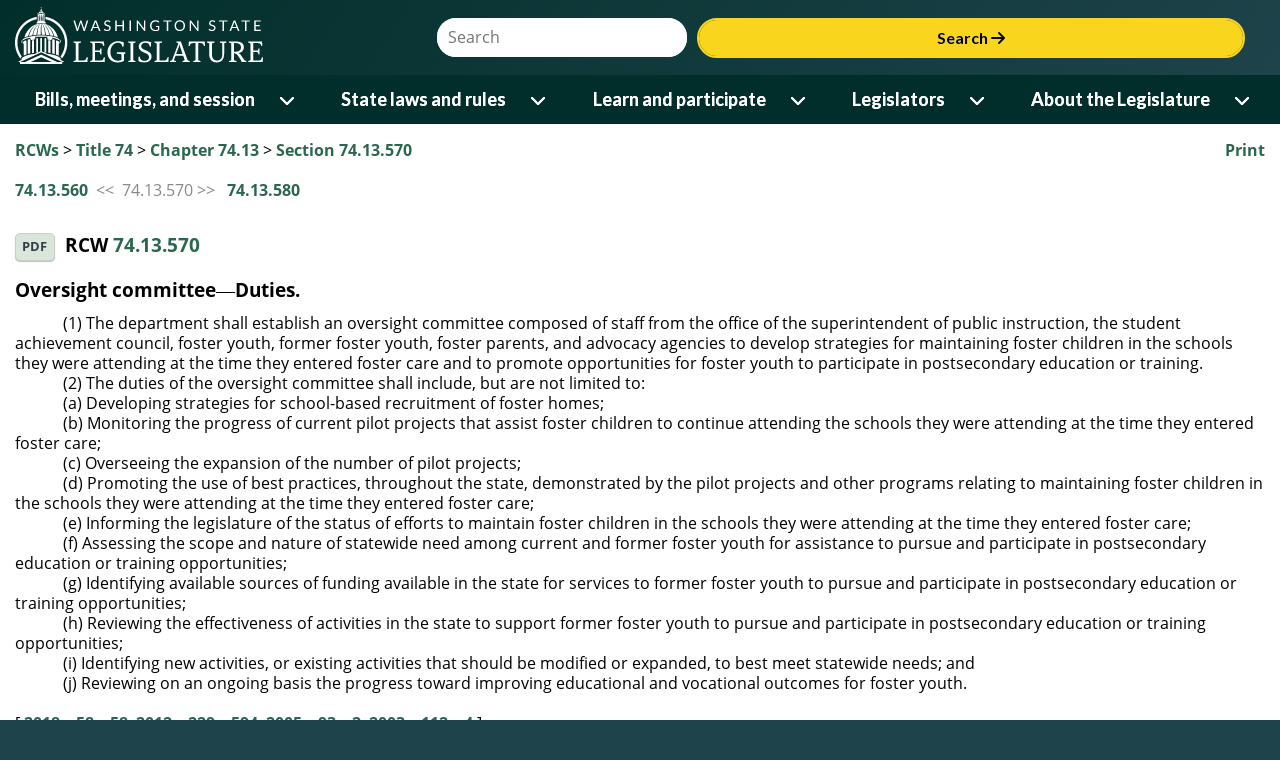

--- FILE ---
content_type: text/html; charset=utf-8
request_url: https://app.leg.wa.gov/RCW/default.aspx?cite=74.13.570
body_size: 113420
content:


<!DOCTYPE html>
<html lang="en">
<head id="theHead"><title>
	RCW 74.13.570: Oversight committee—Duties.
</title><meta http-equiv="X-UA-Compatible" content="IE=EDGE" />
    <!-- make IE use highest version - not compat -->
    <meta name="viewport" content="width=device-width, initial-scale=1.0, maximum-scale=1.0" /><script type="text/javascript" src="/RCW/ruxitagentjs_ICA7NVfqrux_10327251022105625.js" data-dtconfig="rid=RID_1519487535|rpid=-1302917436|domain=wa.gov|reportUrl=/RCW/rb_bf18608ouf|app=2e5b56cdeef87a27|cuc=34ku8urp|owasp=1|mel=100000|expw=1|featureHash=ICA7NVfqrux|dpvc=1|lastModification=1768611145406|tp=500,50,0|rdnt=1|uxrgce=1|srbbv=2|agentUri=/RCW/ruxitagentjs_ICA7NVfqrux_10327251022105625.js"></script><link rel="icon" type="image/x-icon" href="favicon.ico" /><link rel="preconnect" href="https://fonts.googleapis.com" /><link rel="preconnect" href="https://fonts.gstatic.com" crossorigin="" /><link rel="stylesheet" href="https://fonts.googleapis.com/css2?family=Bitter:wght@600&amp;family=Lato:wght@400;700&amp;display=swap" /><link rel="stylesheet" href="https://cdnjs.cloudflare.com/ajax/libs/font-awesome/6.6.0/css/all.min.css" integrity="sha512-Kc323vGBEqzTmouAECnVceyQqyqdsSiqLQISBL29aUW4U/M7pSPA/gEUZQqv1cwx4OnYxTxve5UMg5GT6L4JJg==" crossorigin="anonymous" referrerpolicy="no-referrer" />
    <link rel="stylesheet" href="https://app.leg.wa.gov/assets/css/LegTech.Template.header.css" />
    <link rel="stylesheet" href="https://app.leg.wa.gov/assets/css/LegTech.Template.footer.css" />
    <link rel="stylesheet" href="https://app.leg.wa.gov/assets/css/jqm-overrides.css" />

    <link rel="stylesheet" href="https://app.leg.wa.gov/assets/css/framework/jquery/mobile/1.4.2/Wsl-Theme.min.css" />
    <link rel="stylesheet" href="https://app.leg.wa.gov/assets/css/publicSiteResponsive.css?v=" />
    <link rel="stylesheet" href="css/flexGrid.css" /><link rel="stylesheet" href="css/jqueryOverrides.css" /><link rel="Stylesheet" type="text/css" href="css/rcw.css" />

    <script type="text/javascript" src="//code.jquery.com/jquery-1.9.1.min.js"></script>
    <script type="text/javascript">
        if (typeof jQuery == "undefined") {
            document.write(unescape("%3Cscript src='https://app.leg.wa.gov/assets/javascript/framework/jquery/jquery-1.9.1.min.js' type='text/javascript'%3E%3C/script%3E"));
        }
    </script>
    <script src="https://app.leg.wa.gov/assets/javascript/navigation.js"></script>
    <script type="text/javascript" src="https://app.leg.wa.gov/assets/Javascript/Framework/2.0/baseFramework.min.js"></script>
    <script type="text/javascript" src="js/AppNamespace.js"></script>
    <script type="text/javascript" src="js/ResponsiveElements.js"></script>
    <script type="text/javascript" src="js/JSMediaQueries.js"></script>
    <script src="js/rcw.js" type="text/javascript"></script>
    <script src="//code.jquery.com/mobile/1.4.2/jquery.mobile-1.4.2.min.js"></script>
    <script>
        if (typeof $.mobile == 'undefined') {
            document.write(unescape("%3Cscript src='https://app.leg.wa.gov/assets/javascript/framework/jquery/jquery.mobile-1.4.2.min.js' type='text/javascript'%3E%3C/script%3E"));
        }
    </script>
    
    <script async src="https://www.googletagmanager.com/gtag/js?id=G-172L1S6XYR"></script>
    <script>
        window.dataLayer = window.dataLayer || [];
        function gtag() { dataLayer.push(arguments); }
        gtag('js', new Date());
        gtag('config', 'G-172L1S6XYR');
    </script>
    </head>
<body>
    <div id="mediaquery">
        <!-- do not delete, used for js media queries-->
    </div>
    <div data-role="page" id="rcwPage" data-theme="b" id="pageWrapper">
        <div id="wsl-header">
    <div class="header-container">
        <header class="wsl">
            <div id="menu-open">
                <button class="nav-btn" onclick="Navigation.openMenu(event);">
                    <i class="fa-solid fa-bars"></i> <span>Menu</span>
                </button>
            </div>
            <div class="row g-0">
                <div class="col-4 col-xs-4">
                    <a href="https://leg.wa.gov">
                        <img src='[data-uri]' alt="Washington State Legistlature logo of a ring surrounding the capital building dome and oculus" id="logo" />
                    </a>
                </div>
                <div id="searchContainer" class="col-8 col-xs-8">
                    <div id="siteSearch" class="float-end">
                        <div class="input-group">
                            <label class="sr-only visually-hidden" for="headerSearchTerm">Website Search Term</label>
                            <input type="text" id="headerSearchTerm" class="input-text search-term" placeholder="Search" />
                            <button onclick="Navigation.siteSearch(event);">Search <i class="fa-solid fa-arrow-right"></i></button>
                        </div>
                    </div>
                </div>
            </div>
        </header>
    </div>
    <nav>
        <div id="menu-close">
            <div>
                Menu
            </div>
            <div>
                <button class="nav-btn" onclick="Navigation.closeMenu(event);">
                    <i class="fa-solid fa-xmark"></i>
                    <span>Menu</span>
                </button>
            </div>
        </div>
        <div id="menu-tools">
            <div id="site-search">
                <div class="input-group">
                    <label class="visually-hidden sr-only" for="nav-searchterm">Website Search Term</label>
                    <input type="text" id="nav-searchterm" placeholder="Search">
                    <button onclick="Navigation.transferToSearchApp(event)">Search <i class="fa-solid fa-arrow-right"></i></button>
                </div>
            </div>
        </div>
        <ul class="level1">
            <li>
                <span class="desktop-link ">
                    <a href="https://leg.wa.gov/bills-meetings-and-session/" class="dropdown-item">Bills, meetings, and session</a>
                    <button class="level1" onclick="Navigation.showMenu(this, event)" aria-expanded="false" aria-label="Open or close 'Bills, meetings, and session' sub-menu" aria-controls="level1-menu-0" id="level1-button-0"><i class="fa-solid fa-chevron-down"></i></button>
                </span>
                <span class="mobile-link">
                    <a href="https://leg.wa.gov/bills-meetings-and-session/">Bills, meetings, and session</a>
                    <button class="level1" onclick="Navigation.showMenu(this, event)" aria-label="Open or close 'Bills, meetings, and session' sub-menu" aria-expanded="false" aria-controls="level1-menu-0" id="level1-button-0"><i class="fa-solid fa-chevron-down"></i></button>
                </span><ul class="level2  " id="level1-menu-0" role="region" aria-labelledby="level1-button-0">
                    <li class="level2-item">
                        <div>
                            <div class="left-menu">
                                <span>
                                    <a href="https://leg.wa.gov/bills-meetings-and-session/bills/" target="_self">Bills</a>
                                    <button class="level2" onclick="Navigation.showSubmenu(this)" onmouseover="Navigation.showSubmenu(this, true)" aria-label="Open or close 'Bills' sub-menu" aria-expanded="false" aria-controls="level2-menu-0" id="level2-button-0"><i class="fa-solid fa-chevron-right"></i></button>
                                </span>
                            </div>
                            <div class="right-menu"><ul class="level3" style="columns:2" id="level2-menu-0" role="region" aria-labelledby="level2-button-0"><li><a href="https://leg.wa.gov/bills-meetings-and-session/bills/how-to-track-a-bill/" target="_self" class="dropdown-item">How to track a bill</a></li><li><a href="https://leg.wa.gov/bills-meetings-and-session/bills/how-to-comment-on-a-bill/" target="_self" class="dropdown-item">How to comment on a bill</a></li><li><a href="https://leg.wa.gov/bills-meetings-and-session/bills/help-with-bills/" target="_self" class="dropdown-item">Help with bills</a></li><li><a href="https://leg.wa.gov/bills-meetings-and-session/bills/data-and-statistics/" target="_self" class="dropdown-item">Data and statistics</a></li><li><a href="https://app.leg.wa.gov/billinfo/prefiled.aspx?year=2025" target="_self" class="dropdown-item">Prefiled bills for 2025</a></li></ul></div>
                        </div>
                    </li>
                    <li class="level2-item">
                        <div>
                            <div class="left-menu"><span><a href="https://app.leg.wa.gov/committeeschedules/" target="_self">Meeting schedules</a></span></div>
                            <div class="right-menu"></div>
                        </div>
                    </li>
                    <li class="level2-item">
                        <div>
                            <div class="left-menu">
                                <span>
                                    <a href="https://leg.wa.gov/bills-meetings-and-session/session/" target="_self">Session</a>
                                    <button class="level2" onclick="Navigation.showSubmenu(this)" onmouseover="Navigation.showSubmenu(this, true)" aria-label="Open or close 'Session' sub-menu" aria-expanded="false" aria-controls="level2-menu-1" id="level2-button-1"><i class="fa-solid fa-chevron-right"></i></button>
                                </span>
                            </div>
                            <div class="right-menu"><ul class="level3" style="" id="level2-menu-1" role="region" aria-labelledby="level2-button-1"><li><a href="https://leg.wa.gov/bills-meetings-and-session/session/how-to-testify-at-a-committee-meeting/" target="_self" class="dropdown-item">How to testify at a committee meeting</a></li><li><a href="https://leg.wa.gov/bills-meetings-and-session/session/session-documents/" target="_self" class="dropdown-item">Session documents</a></li></ul></div>
                        </div>
                    </li>
                    <li class="level2-item">
                        <div>
                            <div class="left-menu"><span><a href="https://app.leg.wa.gov/billinfo/initiatives.aspx" target="_self">Initiatives and referenda</a></span></div>
                            <div class="right-menu"></div>
                        </div>
                    </li>
                </ul>
            </li>
            <li>
                <span class="desktop-link ">
                    <a href="https://leg.wa.gov/state-laws-and-rules/" class="dropdown-item">State laws and rules</a>
                    <button class="level1" onclick="Navigation.showMenu(this, event)" aria-expanded="false" aria-label="Open or close 'State laws and rules' sub-menu" aria-controls="level1-menu-1" id="level1-button-1"><i class="fa-solid fa-chevron-down"></i></button>
                </span>
                <span class="mobile-link">
                    <a href="https://leg.wa.gov/state-laws-and-rules/">State laws and rules</a>
                    <button class="level1" onclick="Navigation.showMenu(this, event)" aria-label="Open or close 'State laws and rules' sub-menu" aria-expanded="false" aria-controls="level1-menu-1" id="level1-button-1"><i class="fa-solid fa-chevron-down"></i></button>
                </span><ul class="level2  " id="level1-menu-1" role="region" aria-labelledby="level1-button-1">
                    <li class="level2-item">
                        <div>
                            <div class="left-menu"><span><a href="https://leg.wa.gov/state-laws-and-rules/washington-state-constitution/" target="_self">Washington State Constitution</a></span></div>
                            <div class="right-menu"></div>
                        </div>
                    </li>
                    <li class="level2-item">
                        <div>
                            <div class="left-menu">
                                <span>
                                    <a href="https://leg.wa.gov/state-laws-and-rules/state-laws-rcw/" target="_self">State laws (RCW)</a>
                                    <button class="level2" onclick="Navigation.showSubmenu(this)" onmouseover="Navigation.showSubmenu(this, true)" aria-label="Open or close 'State laws (RCW)' sub-menu" aria-expanded="false" aria-controls="level2-menu-2" id="level2-button-2"><i class="fa-solid fa-chevron-right"></i></button>
                                </span>
                            </div>
                            <div class="right-menu"><ul class="level3" style="" id="level2-menu-2" role="region" aria-labelledby="level2-button-2"><li><a href="https://leg.wa.gov/state-laws-and-rules/state-laws-rcw/session-laws/" target="_self" class="dropdown-item">Session laws</a></li><li><a href="https://leg.wa.gov/state-laws-and-rules/state-laws-rcw/past-versions-of-state-laws/" target="_self" class="dropdown-item">Past versions of state laws</a></li><li><a href="https://leg.wa.gov/state-laws-and-rules/state-laws-rcw/help-with-state-laws/" target="_self" class="dropdown-item">Help with state laws</a></li></ul></div>
                        </div>
                    </li>
                    <li class="level2-item">
                        <div>
                            <div class="left-menu">
                                <span>
                                    <a href="https://leg.wa.gov/state-laws-and-rules/state-rules-wac/" target="_self">State rules (WAC)</a>
                                    <button class="level2" onclick="Navigation.showSubmenu(this)" onmouseover="Navigation.showSubmenu(this, true)" aria-label="Open or close 'State rules (WAC)' sub-menu" aria-expanded="false" aria-controls="level2-menu-3" id="level2-button-3"><i class="fa-solid fa-chevron-right"></i></button>
                                </span>
                            </div>
                            <div class="right-menu"><ul class="level3" style="" id="level2-menu-3" role="region" aria-labelledby="level2-button-3"><li><a href="https://leg.wa.gov/state-laws-and-rules/state-rules-wac/past-versions-of-state-rules/" target="_self" class="dropdown-item">Past versions of state rules</a></li></ul></div>
                        </div>
                    </li>
                    <li class="level2-item">
                        <div>
                            <div class="left-menu">
                                <span>
                                    <a href="https://leg.wa.gov/state-laws-and-rules/washington-state-register/" target="_self">Washington State Register</a>
                                    <button class="level2" onclick="Navigation.showSubmenu(this)" onmouseover="Navigation.showSubmenu(this, true)" aria-label="Open or close 'Washington State Register' sub-menu" aria-expanded="false" aria-controls="level2-menu-4" id="level2-button-4"><i class="fa-solid fa-chevron-right"></i></button>
                                </span>
                            </div>
                            <div class="right-menu"><ul class="level3" style="" id="level2-menu-4" role="region" aria-labelledby="level2-button-4"><li><a href="https://leg.wa.gov/state-laws-and-rules/washington-state-register/rule-making-help/" target="_self" class="dropdown-item">Rule-making help</a></li><li><a href="https://leg.wa.gov/state-laws-and-rules/washington-state-register/rule-making-activity/" target="_self" class="dropdown-item">Rule-making activity</a></li></ul></div>
                        </div>
                    </li>
                    <li class="level2-item">
                        <div>
                            <div class="left-menu"><span><a href="https://leg.wa.gov/state-laws-and-rules/washington-state-register/rule-making-help/rule-drafting-service-rds/" target="_self">Rule Drafting Service (RDS)</a></span></div>
                            <div class="right-menu"></div>
                        </div>
                    </li>
                </ul>
            </li>
            <li>
                <span class="desktop-link ">
                    <a href="https://leg.wa.gov/learn-and-participate/" class="dropdown-item">Learn and participate</a>
                    <button class="level1" onclick="Navigation.showMenu(this, event)" aria-expanded="false" aria-label="Open or close 'Learn and participate' sub-menu" aria-controls="level1-menu-2" id="level1-button-2"><i class="fa-solid fa-chevron-down"></i></button>
                </span>
                <span class="mobile-link">
                    <a href="https://leg.wa.gov/learn-and-participate/">Learn and participate</a>
                    <button class="level1" onclick="Navigation.showMenu(this, event)" aria-label="Open or close 'Learn and participate' sub-menu" aria-expanded="false" aria-controls="level1-menu-2" id="level1-button-2"><i class="fa-solid fa-chevron-down"></i></button>
                </span><ul class="level2  " id="level1-menu-2" role="region" aria-labelledby="level1-button-2">
                    <li class="level2-item">
                        <div>
                            <div class="left-menu">
                                <span>
                                    <a href="https://leg.wa.gov/learn-and-participate/civic-education-programs/" target="_self">Civic education programs</a>
                                    <button class="level2" onclick="Navigation.showSubmenu(this)" onmouseover="Navigation.showSubmenu(this, true)" aria-label="Open or close 'Civic education programs' sub-menu" aria-expanded="false" aria-controls="level2-menu-5" id="level2-button-5"><i class="fa-solid fa-chevron-right"></i></button>
                                </span>
                            </div>
                            <div class="right-menu"><ul class="level3" style="" id="level2-menu-5" role="region" aria-labelledby="level2-button-5"><li><a href="https://leg.wa.gov/learn-and-participate/civic-education-programs/page-program/" target="_self" class="dropdown-item">Page Program</a></li><li><a href="https://leg.wa.gov/learn-and-participate/civic-education-programs/internship-program/" target="_self" class="dropdown-item">Internship Program</a></li><li><a href="https://leg.wa.gov/learn-and-participate/civic-education-programs/legislative-scholar-program/" target="_self" class="dropdown-item">Legislative Scholar Program</a></li></ul></div>
                        </div>
                    </li>
                    <li class="level2-item">
                        <div>
                            <div class="left-menu"><span><a href="https://leg.wa.gov/learn-and-participate/how-a-bill-becomes-a-law/" target="_self">How a bill becomes a law</a></span></div>
                            <div class="right-menu"></div>
                        </div>
                    </li>
                    <li class="level2-item">
                        <div>
                            <div class="left-menu"><span><a href="https://leg.wa.gov/learn-and-participate/how-to-participate-in-the-lawmaking-process/" target="_self">How to participate in the lawmaking process</a></span></div>
                            <div class="right-menu"></div>
                        </div>
                    </li>
                    <li class="level2-item">
                        <div>
                            <div class="left-menu">
                                <span>
                                    <a href="https://leg.wa.gov/learn-and-participate/educational-resources/" target="_self">Educational resources</a>
                                    <button class="level2" onclick="Navigation.showSubmenu(this)" onmouseover="Navigation.showSubmenu(this, true)" aria-label="Open or close 'Educational resources' sub-menu" aria-expanded="false" aria-controls="level2-menu-6" id="level2-button-6"><i class="fa-solid fa-chevron-right"></i></button>
                                </span>
                            </div>
                            <div class="right-menu"><ul class="level3" style="columns:2" id="level2-menu-6" role="region" aria-labelledby="level2-button-6"><li><a href="https://leg.wa.gov/learn-and-participate/educational-resources/classroom-and-learning-materials/" target="_self" class="dropdown-item">Classroom and learning materials</a></li><li><a href="https://leg.wa.gov/learn-and-participate/educational-resources/legislative-documents-in-alphabetical-order/" target="_self" class="dropdown-item">Legislative documents in alphabetical order</a></li><li><a href="https://leg.wa.gov/learn-and-participate/educational-resources/pension-education/" target="_self" class="dropdown-item">Pension education</a></li><li><a href="https://leg.wa.gov/learn-and-participate/educational-resources/state-symbols/" target="_self" class="dropdown-item">State symbols</a></li><li><a href="https://leg.wa.gov/learn-and-participate/educational-resources/civics-organizations/" target="_self" class="dropdown-item">Civics organizations</a></li></ul></div>
                        </div>
                    </li>
                    <li class="level2-item">
                        <div>
                            <div class="left-menu"><span><a href="https://fiscal.wa.gov/" target="_blank">State budgets (fiscal.wa.gov)</a></span></div>
                            <div class="right-menu"></div>
                        </div>
                    </li>
                    <li class="level2-item">
                        <div>
                            <div class="left-menu"><span><a href="https://leg.wa.gov/learn-and-participate/glossary/" target="_self">Glossary of legislative terms</a></span></div>
                            <div class="right-menu"></div>
                        </div>
                    </li>
                </ul>
            </li>
            <li>
                <span class="desktop-link ">
                    <a href="https://leg.wa.gov/legislators/" class="dropdown-item">Legislators</a>
                    <button class="level1" onclick="Navigation.showMenu(this, event)" aria-expanded="false" aria-label="Open or close 'Legislators' sub-menu" aria-controls="level1-menu-3" id="level1-button-3"><i class="fa-solid fa-chevron-down"></i></button>
                </span>
                <span class="mobile-link">
                    <a href="https://leg.wa.gov/legislators/">Legislators</a>
                    <button class="level1" onclick="Navigation.showMenu(this, event)" aria-label="Open or close 'Legislators' sub-menu" aria-expanded="false" aria-controls="level1-menu-3" id="level1-button-3"><i class="fa-solid fa-chevron-down"></i></button>
                </span><ul class="level2  " id="level1-menu-3" role="region" aria-labelledby="level1-button-3">
                    <li class="level2-item">
                        <div>
                            <div class="left-menu"><span><a href="https://app.leg.wa.gov/districtfinder" target="_self">District Finder</a></span></div>
                            <div class="right-menu"></div>
                        </div>
                    </li>
                    <li class="level2-item">
                        <div>
                            <div class="left-menu"><span><a href="https://leg.wa.gov/legislators/legislator-directories/" target="_self">Legislator directories</a></span></div>
                            <div class="right-menu"></div>
                        </div>
                    </li>
                    <li class="level2-item">
                        <div>
                            <div class="left-menu"><span><a href="https://leg.wa.gov/legislators/how-to-send-a-message-to-a-legislator/" target="_self">How to send a message to a legislator</a></span></div>
                            <div class="right-menu"></div>
                        </div>
                    </li>
                    <li class="level2-item">
                        <div>
                            <div class="left-menu">
                                <span>
                                    <a href="https://leg.wa.gov/legislators/house-and-senate-class-photos/" target="_self">House and Senate class photos</a>
                                    <button class="level2" onclick="Navigation.showSubmenu(this)" onmouseover="Navigation.showSubmenu(this, true)" aria-label="Open or close 'House and Senate class photos' sub-menu" aria-expanded="false" aria-controls="level2-menu-7" id="level2-button-7"><i class="fa-solid fa-chevron-right"></i></button>
                                </span>
                            </div>
                            <div class="right-menu"><ul class="level3" style="" id="level2-menu-7" role="region" aria-labelledby="level2-button-7"><li><a href="https://leg.wa.gov/legislators/house-and-senate-class-photos/house-class-photos/" target="_self" class="dropdown-item">House Class Photos</a></li><li><a href="https://leg.wa.gov/legislators/house-and-senate-class-photos/senate-class-photos/" target="_self" class="dropdown-item">Senate Class Photos</a></li></ul></div>
                        </div>
                    </li>
                </ul>
            </li>
            <li>
                <span class="desktop-link ">
                    <a href="https://leg.wa.gov/about-the-legislature/" class="dropdown-item">About the Legislature</a>
                    <button class="level1" onclick="Navigation.showMenu(this, event)" aria-expanded="false" aria-label="Open or close 'About the Legislature' sub-menu" aria-controls="level1-menu-4" id="level1-button-4"><i class="fa-solid fa-chevron-down"></i></button>
                </span>
                <span class="mobile-link">
                    <a href="https://leg.wa.gov/about-the-legislature/">About the Legislature</a>
                    <button class="level1" onclick="Navigation.showMenu(this, event)" aria-label="Open or close 'About the Legislature' sub-menu" aria-expanded="false" aria-controls="level1-menu-4" id="level1-button-4"><i class="fa-solid fa-chevron-down"></i></button>
                </span><ul class="level2  " id="level1-menu-4" role="region" aria-labelledby="level1-button-4">
                    <li class="level2-item">
                        <div>
                            <div class="left-menu">
                                <span>
                                    <a href="https://leg.wa.gov/about-the-legislature/house-of-representatives/" target="_self">House of Representatives</a>
                                    <button class="level2" onclick="Navigation.showSubmenu(this)" onmouseover="Navigation.showSubmenu(this, true)" aria-label="Open or close 'House of Representatives' sub-menu" aria-expanded="false" aria-controls="level2-menu-8" id="level2-button-8"><i class="fa-solid fa-chevron-right"></i></button>
                                </span>
                            </div>
                            <div class="right-menu"><ul class="level3" style="" id="level2-menu-8" role="region" aria-labelledby="level2-button-8"><li><a href="https://leg.wa.gov/about-the-legislature/house-of-representatives/house-administration/" target="_self" class="dropdown-item">House Administration</a></li><li><a href="https://leg.wa.gov/about-the-legislature/house-of-representatives/office-of-program-research/" target="_self" class="dropdown-item">Office of Program Research</a></li></ul></div>
                        </div>
                    </li>
                    <li class="level2-item">
                        <div>
                            <div class="left-menu">
                                <span>
                                    <a href="https://leg.wa.gov/about-the-legislature/senate/" target="_self">Senate</a>
                                    <button class="level2" onclick="Navigation.showSubmenu(this)" onmouseover="Navigation.showSubmenu(this, true)" aria-label="Open or close 'Senate' sub-menu" aria-expanded="false" aria-controls="level2-menu-9" id="level2-button-9"><i class="fa-solid fa-chevron-right"></i></button>
                                </span>
                            </div>
                            <div class="right-menu"><ul class="level3" style="" id="level2-menu-9" role="region" aria-labelledby="level2-button-9"><li><a href="https://leg.wa.gov/about-the-legislature/senate/senate-committee-services/" target="_self" class="dropdown-item">Senate Committee Services</a></li><li><a href="https://leg.wa.gov/about-the-legislature/senate/schedules/" target="_self" class="dropdown-item">Schedules</a></li><li><a href="https://leg.wa.gov/about-the-legislature/senate/leadership/" target="_self" class="dropdown-item">Leadership</a></li><li><a href="https://leg.wa.gov/about-the-legislature/senate/administration/" target="_self" class="dropdown-item">Administration</a></li></ul></div>
                        </div>
                    </li>
                    <li class="level2-item">
                        <div>
                            <div class="left-menu"><span><a href="https://leg.wa.gov/about-the-legislature/committees/" target="_self">Committees</a></span></div>
                            <div class="right-menu"></div>
                        </div>
                    </li>
                    <li class="level2-item">
                        <div>
                            <div class="left-menu"><span><a href="https://leg.wa.gov/about-the-legislature/legislative-information-center/" target="_self">Legislative Information Center</a></span></div>
                            <div class="right-menu"></div>
                        </div>
                    </li>
                    <li class="level2-item">
                        <div>
                            <div class="left-menu">
                                <span>
                                    <a href="https://leg.wa.gov/about-the-legislature/legislative-agencies/" target="_self">Legislative agencies</a>
                                    <button class="level2" onclick="Navigation.showSubmenu(this)" onmouseover="Navigation.showSubmenu(this, true)" aria-label="Open or close 'Legislative agencies' sub-menu" aria-expanded="false" aria-controls="level2-menu-10" id="level2-button-10"><i class="fa-solid fa-chevron-right"></i></button>
                                </span>
                            </div>
                            <div class="right-menu"><ul class="level3" style="columns:2" id="level2-menu-10" role="region" aria-labelledby="level2-button-10"><li><a href="https://leg.wa.gov/about-the-legislature/legislative-agencies/jlarc/" target="_self" class="dropdown-item">Joint Legislative Audit and Review Committee (JLARC)</a></li><li><a href="https://leg.wa.gov/about-the-legislature/legislative-agencies/jtc/" target="_self" class="dropdown-item">Joint Transportation Committee (JTC)</a></li><li><a href="https://leg.wa.gov/about-the-legislature/legislative-agencies/leb/" target="_self" class="dropdown-item">Legislative Ethics Board (LEB)</a></li><li><a href="https://leg.wa.gov/about-the-legislature/legislative-agencies/leap/" target="_self" class="dropdown-item">Legislative Evaluation and Accountability Program (LEAP) Committee</a></li><li><a href="https://leg.wa.gov/about-the-legislature/legislative-agencies/leg-tech/" target="_self" class="dropdown-item">Legislative Service Center (LEG-TECH)</a></li><li><a href="https://lss.leg.wa.gov/" target="_blank" class="dropdown-item">Legislative Support Services (LSS)</a></li><li><a href="https://leg.wa.gov/about-the-legislature/legislative-agencies/cro/" target="_self" class="dropdown-item">Office of the Code Reviser (CRO)</a></li><li><a href="https://leg.wa.gov/about-the-legislature/legislative-agencies/osllr/" target="_self" class="dropdown-item">Office of State Legislative Labor Relations (OSLLR)</a></li><li><a href="https://leg.wa.gov/about-the-legislature/legislative-agencies/osa/" target="_self" class="dropdown-item">Office of the State Actuary (OSA)</a></li></ul></div>
                        </div>
                    </li>
                    <li class="level2-item">
                        <div>
                            <div class="left-menu">
                                <span>
                                    <a href="https://leg.wa.gov/about-the-legislature/legislative-procedures/" target="_self">Legislative procedures</a>
                                    <button class="level2" onclick="Navigation.showSubmenu(this)" onmouseover="Navigation.showSubmenu(this, true)" aria-label="Open or close 'Legislative procedures' sub-menu" aria-expanded="false" aria-controls="level2-menu-11" id="level2-button-11"><i class="fa-solid fa-chevron-right"></i></button>
                                </span>
                            </div>
                            <div class="right-menu"><ul class="level3" style="columns:2" id="level2-menu-11" role="region" aria-labelledby="level2-button-11"><li><a href="https://leg.wa.gov/about-the-legislature/legislative-procedures/house-rules/" target="_self" class="dropdown-item">House rules</a></li><li><a href="https://leg.wa.gov/about-the-legislature/legislative-procedures/senate-rules/" target="_self" class="dropdown-item">Senate rules</a></li><li><a href="https://leg.wa.gov/about-the-legislature/legislative-procedures/joint-rules/" target="_self" class="dropdown-item">Joint rules</a></li><li><a href="https://leg.wa.gov/about-the-legislature/legislative-procedures/reeds-rules/" target="_self" class="dropdown-item">Reed's Rules</a></li><li><a href="https://leg.wa.gov/about-the-legislature/legislative-procedures/senate-emergency-parliamentary-rules/" target="_self" class="dropdown-item">Senate emergency parliamentary rules</a></li><li><a href="https://leg.wa.gov/about-the-legislature/senate/administration/senate-committee-room-rules/" target="_self" class="dropdown-item">Senate committee room rules</a></li><li><a href="https://leg.wa.gov/about-the-legislature/legislative-procedures/code-revisers-office-procedures/" target="_self" class="dropdown-item">Code Reviser's Office Procedures</a></li><li><a href="https://leg.wa.gov/about-the-legislature/legislative-procedures/ethics-board-rules/" target="_self" class="dropdown-item">Ethics Board rules</a></li><li><a href="https://leg.wa.gov/state-laws-and-rules/washington-state-constitution/" target="_self" class="dropdown-item">Washington State Constitution</a></li></ul></div>
                        </div>
                    </li>
                    <li class="level2-item">
                        <div>
                            <div class="left-menu">
                                <span>
                                    <a href="https://leg.wa.gov/about-the-legislature/ethics/" target="_self">Ethics</a>
                                    <button class="level2" onclick="Navigation.showSubmenu(this)" onmouseover="Navigation.showSubmenu(this, true)" aria-label="Open or close 'Ethics' sub-menu" aria-expanded="false" aria-controls="level2-menu-12" id="level2-button-12"><i class="fa-solid fa-chevron-right"></i></button>
                                </span>
                            </div>
                            <div class="right-menu"><ul class="level3" style="columns:2" id="level2-menu-12" role="region" aria-labelledby="level2-button-12"><li><a href="https://leg.wa.gov/about-the-legislature/ethics/ethics-advisory-opinions/" target="_self" class="dropdown-item">Ethics advisory opinions</a></li><li><a href="https://leg.wa.gov/about-the-legislature/ethics/ethics-complaint-opinions/" target="_self" class="dropdown-item">Ethics complaint opinions</a></li><li><a href="https://leg.wa.gov/about-the-legislature/ethics/ethics-alerts/" target="_self" class="dropdown-item">Ethics alerts</a></li><li><a href="https://leg.wa.gov/about-the-legislature/ethics/ethics-reports/" target="_self" class="dropdown-item">Ethics reports</a></li><li><a href="https://na4.documents.adobe.com/public/esignWidget?wid=CBFCIBAA3AAABLblqZhDBxzMxm9qEzn8gS4ZvtX5ndW2xR0OmlGlKuIpLSJqHtsZIL4IEUmhDnWTVk-tKJpo*" target="_blank" class="dropdown-item">Ethics complaint form</a></li></ul></div>
                        </div>
                    </li>
                    <li class="level2-item">
                        <div>
                            <div class="left-menu">
                                <span>
                                    <a href="https://leg.wa.gov/about-the-legislature/history-of-the-legislature/" target="_self">History of the Legislature</a>
                                    <button class="level2" onclick="Navigation.showSubmenu(this)" onmouseover="Navigation.showSubmenu(this, true)" aria-label="Open or close 'History of the Legislature' sub-menu" aria-expanded="false" aria-controls="level2-menu-13" id="level2-button-13"><i class="fa-solid fa-chevron-right"></i></button>
                                </span>
                            </div>
                            <div class="right-menu"><ul class="level3" style="" id="level2-menu-13" role="region" aria-labelledby="level2-button-13"><li><a href="https://leg.wa.gov/about-the-legislature/history-of-the-legislature/enabling-act/" target="_self" class="dropdown-item">Enabling Act</a></li><li><a href="https://leg.wa.gov/about-the-legislature/history-of-the-legislature/territorial-history/" target="_self" class="dropdown-item">Territorial history</a></li><li><a href="https://leg.wa.gov/about-the-legislature/history-of-the-legislature/senate-presidents/" target="_self" class="dropdown-item">Senate Presidents</a></li><li><a href="https://leg.wa.gov/about-the-legislature/history-of-the-legislature/preserving-capitol-furniture/" target="_self" class="dropdown-item">Preserving Capitol furniture</a></li></ul></div>
                        </div>
                    </li>
                </ul>
            </li>
        </ul>
        <div id="submenu-container" style="display: none;"></div>
    </nav>
</div>

        <div class="ui-content" role="main">
            <div class="container-fluid" id="divContent">
                <div class="row clearfix hidden-print">
                    <div id="divPrint" class="col-csm-7 col-csm-push-5 text-right">
                        <a id="aPrint" onclick="javascript:window.print();">Print</a>
                    </div>
                    <div id="divBreadCrumb" class="col-csm-5 col-csm-pull-7">
                        <!-- phBreadcrumb start -->
                        <span class="breadCrumbClass"><a href="default.aspx">RCWs</a> > <a href="default.aspx?cite=74">Title 74</a> > <a href="default.aspx?cite=74.13">Chapter 74.13</a> > <a href="default.aspx?cite=74.13.570">Section 74.13.570</a></span><br /><br />
                        <!-- phBreadcrumb end -->
                    </div>
                </div>
                
    <div id="ContentPlaceHolder1_pnlPrevNext" style="color:#888888;">
	
        <a id="ContentPlaceHolder1_hlPrevious" href="default.aspx?cite=74.13.560">74.13.560</a>&nbsp;&nbsp;&lt;&lt;&nbsp;
        74.13.570&nbsp;&gt;&gt;&nbsp;&nbsp;
        <a id="ContentPlaceHolder1_hlNext" href="default.aspx?cite=74.13.580">74.13.580</a><br/>
        <br/>
    
</div>

    <div class="row">
        <div class="col-csm-6 col-csm-push-6 text-right">             
            
        </div>
        <div class="col-csm-6 col-csm-pull-6">
            
        </div>
    </div>

    <div class="row clearfix">
        <div class="col-csm-12">
            
        </div>
    </div>

    
    
    <div id='contentWrapper'><div><h3><a class="ui-btn ui-btn-inline ui-shadow ui-corner-all ui-mini" style="margin-right:10px;" href="http://app.leg.wa.gov/RCW/default.aspx?cite=74.13.570&amp;pdf=true" target="_blank">PDF</a>RCW  <a href='http://app.leg.wa.gov/RCW/default.aspx?cite=74.13.570'>74.13.570</a></h3></div><div><h3>Oversight committee<span style="font-family:times new roman;">—</span>Duties.</h3></div><div><div style="text-indent:0.5in;">(1) The department shall establish an oversight committee composed of staff from the office of the superintendent of public instruction, the student achievement council, foster youth, former foster youth, foster parents, and advocacy agencies to develop strategies for maintaining foster children in the schools they were attending at the time they entered foster care and to promote opportunities for foster youth to participate in postsecondary education or training.</div><div style="text-indent:0.5in;">(2) The duties of the oversight committee shall include, but are not limited to:</div><div style="text-indent:0.5in;">(a) Developing strategies for school-based recruitment of foster homes;</div><div style="text-indent:0.5in;">(b) Monitoring the progress of current pilot projects that assist foster children to continue attending the schools they were attending at the time they entered foster care;</div><div style="text-indent:0.5in;">(c) Overseeing the expansion of the number of pilot projects;</div><div style="text-indent:0.5in;">(d) Promoting the use of best practices, throughout the state, demonstrated by the pilot projects and other programs relating to maintaining foster children in the schools they were attending at the time they entered foster care;</div><div style="text-indent:0.5in;">(e) Informing the legislature of the status of efforts to maintain foster children in the schools they were attending at the time they entered foster care;</div><div style="text-indent:0.5in;">(f) Assessing the scope and nature of statewide need among current and former foster youth for assistance to pursue and participate in postsecondary education or training opportunities;</div><div style="text-indent:0.5in;">(g) Identifying available sources of funding available in the state for services to former foster youth to pursue and participate in postsecondary education or training opportunities;</div><div style="text-indent:0.5in;">(h) Reviewing the effectiveness of activities in the state to support former foster youth to pursue and participate in postsecondary education or training opportunities;</div><div style="text-indent:0.5in;">(i) Identifying new activities, or existing activities that should be modified or expanded, to best meet statewide needs; and</div><div style="text-indent:0.5in;">(j) Reviewing on an ongoing basis the progress toward improving educational and vocational outcomes for foster youth.</div></div><div style="margin-top:15pt;margin-bottom:0pt;">[ <a href='https://lawfilesext.leg.wa.gov/biennium/2017-18/Pdf/Bills/Session Laws/Senate/6287.SL.pdf?cite=2018 c 58 s 58'>2018 c 58 s 58</a>;  <a href='https://lawfilesext.leg.wa.gov/biennium/2011-12/Pdf/Bills/Session Laws/House/2483-S2.SL.pdf?cite=2012 c 229 s 594'>2012 c 229 s 594</a>;  <a href='https://lawfilesext.leg.wa.gov/biennium/2005-06/Pdf/Bills/Session Laws/House/1079-S.SL.pdf?cite=2005 c 93 s 2'>2005 c 93 s 2</a>;  <a href='https://lawfilesext.leg.wa.gov/biennium/2003-04/Pdf/Bills/Session Laws/House/1058-S.SL.pdf?cite=2003 c 112 s 4'>2003 c 112 s 4</a>.]</div><div style="margin-top:0.25in;margin-bottom:0.25in;"><h3>NOTES:</h3></div><div style="margin-bottom:0.2in;"><div style="text-indent:0.75in;"><span style="font-weight:bold;">Effective date<span style="font-family:times new roman;">—</span>2018 c 58:</span> See note following RCW  <a href='http://app.leg.wa.gov/RCW/default.aspx?cite=28A.655.080'>28A.655.080</a>.</div></div><div style="margin-bottom:0.2in;"><div style="text-indent:0.75in;"><span style="font-weight:bold;">Effective date<span style="font-family:times new roman;">—</span>2012 c 229 ss 101, 117, 401, 402, 501 through 594, 601 through 609, 701 through 708, 801 through 821, 902, and 904:</span> See note following RCW  <a href='http://app.leg.wa.gov/RCW/default.aspx?cite=28B.77.005'>28B.77.005</a>.</div></div><div style="margin-bottom:0.2in;"><div style="text-indent:0.75in;"><span style="font-weight:bold;">Findings<span style="font-family:times new roman;">—</span>Intent<span style="font-family:times new roman;">—</span>2005 c 93:</span> "(1) The legislature finds that:</div><div style="text-indent:0.75in;">(a) The majority of foster youth fail to thrive in our educational system and, relative to nonfoster youth, disproportionately few enroll in college or other postsecondary training programs. As a result, former foster youth generally have poor employment and life satisfaction outcomes; and</div><div style="text-indent:0.75in;">(b) Low expectations, lack of information, fragmented support services, and financial hardship are the most frequently cited reasons for failure of foster youth to pursue postsecondary education or training. Initiatives have been undertaken at both the state and community levels in Washington to improve outcomes for foster youth in transition to independence; however, these initiatives are often not coordinated to complement one another.</div><div style="text-indent:0.75in;">(2) The legislature intends to encourage and support foster youth to pursue postsecondary education or training opportunities. A coordination committee that provides statewide planning and oversight of related efforts will improve the effectiveness of both current and future initiatives to improve postsecondary educational outcomes for foster youth. In addition, the state can provide financial support to former foster youth pursuing higher education or training by setting aside portions of the state need grant and the state work-study programs specifically for foster youth." [ <a href='https://lawfilesext.leg.wa.gov/biennium/2005-06/Pdf/Bills/Session Laws/House/1079-S.SL.pdf?cite=2005 c 93 s 1'>2005 c 93 s 1</a>.]</div></div><div style="margin-bottom:0.2in;"><div style="text-indent:0.75in;"><span style="font-weight:bold;">Findings<span style="font-family:times new roman;">—</span>Intent<span style="font-family:times new roman;">—</span>2003 c 112:</span> See note following RCW  <a href='http://app.leg.wa.gov/RCW/default.aspx?cite=74.13.550'>74.13.550</a>.</div></div></div>
    <div id="ContentPlaceHolder1_pnlExpanded">
	
        
    
</div>

            </div>
        </div>
        <div class="block-dark-green">
    <footer>
        <div class="main-footer row g-0">
            <div class="left-column col-12 col-lg-6">
                <h2 class="text-warning">Legislative questions or comments</h2>
                <p>
                    Call the Legislative Hotline<br>
                    <a href="tel:18005626000" class="text-lg">1-800-562-6000</a><br>
                    <span class="text-sm">TTY for deaf/hard of hearing: <a href="tel:18008336388">1-800-833-6388</a></span>
                </p>
                <p><a href="https://leg.wa.gov/help">Learn more about the Legislative Hotline</a></p>
            </div>
            <div class="right-column col-12 col-lg-6">
                <div class="row">
                    <div class="first-links-column col-12 col-lg-6">
                        <ul>
                            <li>
                                <a class="footer-link" href="https://leg.wa.gov/studies-audits-and-reports/"
                                   aria-label="Studies, audits, and reports">Studies, audits, and reports</a>
                                <ul>
                                    <li class="footer-sublink-item">
                                        <a class="link"
                                           href="https://leg.wa.gov/studies-audits-and-reports/performance-audits/"
                                           aria-label="Performance audits">Performance audits</a>
                                    </li>
                                    <li class="footer-sublink-item">
                                        <a class="link"
                                           href="https://leg.wa.gov/studies-audits-and-reports/actuarial-reporting/"
                                           aria-label="Actuarial reporting">Actuarial reporting</a>
                                    </li>
                                    <li class="footer-sublink-item">
                                        <a class="link"
                                           href="https://leg.wa.gov/studies-audits-and-reports/transportation-studies-and-reports/"
                                           aria-label="Transportation studies and reports">Transportation studies and reports</a>
                                    </li>
                                    <li class="footer-sublink-item">
                                        <a class="link" href="https://app.leg.wa.gov/reportstothelegislature"
                                           aria-label="Reports from outside organizations">Reports from outside organizations</a>
                                    </li>
                                    <li class="footer-sublink-item">
                                        <a class="link"
                                           href="https://leg.wa.gov/studies-audits-and-reports/investigation-reports/"
                                           aria-label="Investigation reports">Investigation reports</a>
                                    </li>
                                </ul>
                            </li>
                        </ul>
                    </div>
                    <div class="second-links-column col-12 col-lg-6">
                        <ul>
                            <li>
                                <a class="footer-link" href="https://leg.wa.gov/accessibility/" aria-label="Accessibility">Accessibility</a>
                            </li>
                            <li>
                                <a class="footer-link" href="https://leg.wa.gov/jobs/"
                                   aria-label="Jobs and volunteer opportunities">Jobs</a>
                            </li>
                            <li>
                                <a class="footer-link" href="https://leg.wa.gov/public-records-requests/" aria-label="Public records requests">
                                    Public records requests
                                </a>
                            </li>
                            <li><a class="footer-link" href="https://leg.wa.gov/help/" aria-label="Site help">Site help</a></li>
                            <li>
                                <a class="footer-link" href="https://leg.wa.gov/help/contact-us/" aria-label="Contact us">Contact us</a>
                            </li>
                            <li>
                                <a class="footer-link" href="https://public.govdelivery.com/accounts/WALEG/subscriber/new"
                                   aria-label="Email updates (GovDelivery)">Email updates (GovDelivery)</a>
                            </li>
                        </ul>
                    </div>
                </div>
            </div>
        </div>
    </footer>
</div>
<div class="block-light-green">
    <footer>
        <div class="bottom-strip row g-0">
            <div class="left-column col-12 col-lg-6">
                <ul>
                    <li>
                        <a href="https://leg.wa.gov" class="logo-link">
                            <img src='[data-uri]' alt="Washington State Legistlature logo of a ring surrounding the capital building dome and oculus">
                        </a>
                    </li>
                    <li><a href="https://leg.wa.gov/disclaimer/">Disclaimer</a></li>
                    <li><a href="https://leg.wa.gov/privacy-notice/">Privacy Notice</a></li>
                </ul>
            </div>
            <div class="right-column col-12 col-lg-6"><p><i class="fa-regular fa-copyright"></i> Copyright 2025. All Rights Reserved.</p></div>
        </div>
    </footer>
</div>
    </div>
</body>
</html>

--- FILE ---
content_type: application/javascript
request_url: https://app.leg.wa.gov/RCW/js/rcw.js
body_size: 6766
content:
WSLApp.Search = (function () {

    var init = function () {
        if (!WSL.Logger) {
            throw "WSLApp.Search requires WSL.Logger";
        }
        if (!SubmitWebsiteSearch) {
            throw "WSLApp.Search requires WSL.Utilities SubmitWebsiteSearch";
        }
    }()

    var initializeContainer = function (searchLinkId, searchDivId) {
        $(searchLinkId).off('click').on('click', function () {
            $(searchDivId).slideToggle("fast");
        });
    }

    var initializeControls = function (searchInputBoxId, searchButtonId) {
        //hook up enter key to submit search 
        $(searchInputBoxId).bind("keyup", function (e) {
            if (e.which && e.which == 13 || e.keyCode && e.keyCode == 13) {
                $(searchButtonId).click();
            }
        });
        //submit search when clicking the search button
        $(searchButtonId).click(function () {
            //SubmitWebsiteSearch function lives in the framework Utilities file.
            SubmitWebsiteSearch($(searchInputBoxId).val());
        });
    }

    return {
        initializeControls: initializeControls,
        initializeContainer: initializeContainer
    }

})();

$(document).on("mobileinit", function (event, data) {
    WSL.Logger.on();
    $.mobile.keepNative = "#contentWrapper input";//we don't want to style checkboxes because it messes up the RCW format
    $.mobile.hideUrlBar = false; //preserves page scroll
    $.mobile.ajaxEnabled = false; //disable ajax caching of pages.
    $.mobile.linkBindingEnabled = false; //makes anchor links work
    $.mobile.hashListeningEnabled = false; //makes anchor links work
});

$(document).on("pagebeforeshow", "[data-role=page]", function (event, data) {
    //initialize javascript media queries
    WSLApp.JSMediaQueries.init();
    WSLApp.JSMediaQueries.apply();
});

//using same functionality as public site
WSLApp.LawDocLookup = (function () {

    function createLookup(inputId, btnId, lookupType, resultLimit, baseUrl) {
        //lookupType is rcw, wac, or wsr
        var lookupFieldId = "#autocomplete" + lookupType;

        function getInput() {
            return $(inputId).val();
        }

        $.support.cors = true;
        $(document).on("pagecreate", function () {
            $(lookupFieldId).on("filterablebeforefilter", function (e, data) {

                var $ul = $(this),
                    $input = $(data.input),
                    value = $input.val(),
                    html = "";
                $ul.html("");
                if (value && value.length > 0) {
                    $ul.html("<li><div class='ui-loader'><span class='ui-icon ui-icon-loading'></span></div></li>");
                    $ul.listview("refresh");

                    var url = baseUrl + lookupType + "/" + getInput() + "/" + resultLimit;
                    var successCallback = function (response) {
                        $.each(response, function (i, val) {
                            var text = val;
                            var data = "";
                            if (val.FileName) {
                                text = val.FileName.substring(0, val.FileName.lastIndexOf("."));
                                data = val.Path;
                            }
                            html += "<li data-path='" + data + "'><a href='javascript:;'>" + text + "</a></li>";
                        });
                        $ul.html(html);
                        $ul.enhanceWithin();
                        $ul.listview("refresh");
                        $ul.trigger("updatelayout");
                    }
                    //adding support for IE8/9 http://stackoverflow.com/questions/3362474/jquery-ajax-fails-in-ie-on-cross-domain-calls
                    if ('XDomainRequest' in window && window.XDomainRequest !== null) {

                        var xdr = new XDomainRequest(); // Use Microsoft XDR
                        xdr.open('get', url);
                        xdr.onload = function () {
                            var dom = new ActiveXObject('Microsoft.XMLDOM'),
                                JSON = $.parseJSON(xdr.responseText);

                            dom.async = false;

                            if (JSON == null || typeof (JSON) == 'undefined') {
                                JSON = $.parseJSON(data.firstChild.textContent);
                            }

                            successCallback(JSON); // internal function
                        };

                        xdr.onerror = function () {
                            WSL.Logger.log("Error making service call.");
                        };

                        xdr.send();
                    } else {
                        $.ajax({
                            url: url,
                            dataType: "json",
                            crossDomain: true,
                            data: {},
                            success: successCallback,
                            error: function (xhr, ajaxOptions, thrownError) {
                                WSL.Logger.log(thrownError);
                            }
                        });
                    }
                }
            });
        });

        $(document).on("click", lookupFieldId + " li", function () {
            var selectedItem = $(this).find("a").html(); //get the selected cite
            $(lookupFieldId).parent().parent().prev().find("input:text").val(selectedItem); //put the select item text in the input box
            $(lookupFieldId).empty();
            $(lookupFieldId).parent().parent().prev().find("input:button").click(); //click the GO button
        });
        //hook up enter key to click GO
        $(inputId).keypress(function (e) {
            e.stopImmediatePropagation();
            var key = e.which;
            if (key == 13) // the enter key code
            {
                $(inputId).attr("data-path", "");
                $(btnId).click();
                return false;
            }
        });

    }

    function navigateRCW(host, inputId) {
        if ($(inputId).val() != "") {
            var url = 'default.aspx?cite=' + $(inputId).val();
            window.location.href = url;
            return true;
        }
    };


    return {
        CreateLookup: createLookup,
        NavigateRCW: navigateRCW
    }
})();

// Event Handlers

$(document).ready(function () {
    $("#aPrint").on("click", function () {
        $('#divPrintContent').popup({tolerance: '15,30,15,30'}).popup('open', { positionTo: '#aPrint' });
    });
});